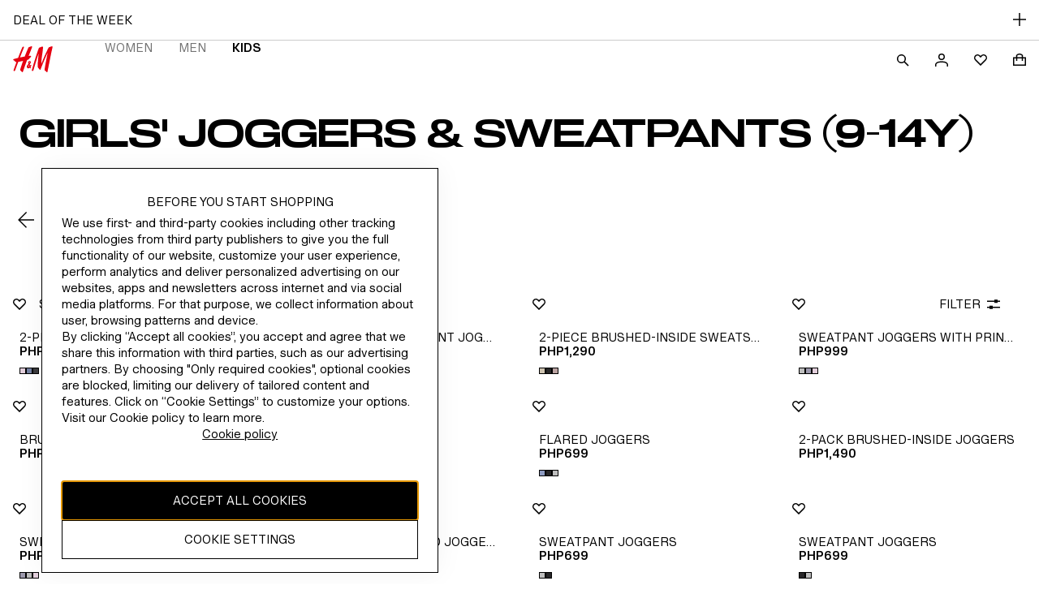

--- FILE ---
content_type: text/javascript
request_url: https://fabulous.hmgroup.com/files/fabulous.bundle.js
body_size: 9002
content:
(()=>{"use strict";var n=function(n,e){return"Evaluating experiment ".concat(n," for flag '").concat(e,"'")},e=function(n,e){return"An error occurred while deciding on flag ".concat(n,": ").concat(e)},t=function(n,e){return"Could not find experiment ".concat(n," in flag '").concat(e,"'. Unable to force user into variation.")},o=function(n,e){return"The variation with id: ".concat(n," does not exist on experiment with id: ").concat(e,". Could not force user into variation.")},r=function(n){return"Failed to fetch data file: ".concat(n)},i=function(n){return"".concat(n,": 'window.utag.link' not found.")},a=function(n){return"Flag '".concat(n,"' was not found in the datafile for this market")},u=function(n){return"".concat(n," flags running on this page were not found in the datafile for this market")},c={WAIT_UNTIL_CONDITION_NOT_MET:function(n){return"WaitUntil Condition not met after ".concat(n," attempts")},DEBUG_GROUP_USER_IN_EXPERIMENT:function(n,e){return e?"User is in ".concat(e," for '").concat(n,"' - click for details"):"User is in experiment '".concat(n,"' - click for details")},DEBUG_GROUP_USER_EXCLUDED:function(n){return"User excluded from experiment '".concat(n,"' - click for details")},DEBUG_GROUP_USER_OUT_OF_RANGE:function(n){return"User is outside traffic allocation for '".concat(n,"' - click for details")}},l=function(n,e,t){if(t||2===arguments.length)for(var o,r=0,i=e.length;r<i;r++)!o&&r in e||(o||(o=Array.prototype.slice.call(e,0,r)),o[r]=e[r]);return n.concat(o||Array.prototype.slice.call(e))},s=new Map,d=new Map;function f(n,e,t,o,r,i){var a={experimentId:n,flagKey:e,variationId:t,status:o,reason:r,timestamp:Date.now(),customAttributes:i},u=s.get(n);if(function(n,e){d.has(n)||d.set(n,[]),d.get(n).push(e)}(n,a),u){if("included"===u.status&&"excluded"===o)return;if("excluded"===u.status&&"included"===o)return s.set(n,a),v(),void window.dispatchEvent(new CustomEvent("qaDataUpdated",{detail:{experimentId:n,status:o,variationId:t,flagKey:e}}))}s.set(n,a),v(),window.dispatchEvent(new CustomEvent("qaDataUpdated",{detail:{experimentId:n,status:o,variationId:t,flagKey:e}}))}function v(){var n;(null===(n=window.fabulous)||void 0===n?void 0:n.fepTool)&&(window.fabulous.fepTool.experiments=Array.from(s.values()))}function p(){s.clear(),d.clear(),v(),window.dispatchEvent(new CustomEvent("qaDataCleared"))}function w(n){var e=new URL(window.location.href),t=e.hostname,o=t.split(".")[0];if(e.searchParams.has("fabulous-live-mode"))return"fabulous-live-mode"===n;if(e.searchParams.has("fabulous-dev-mode"))return"fabulous-dev-mode"===n;if(e.searchParams.has("fabulous-qa-mode"))return"fabulous-qa-mode"===n;try{if(null!==sessionStorage.getItem("fabulous-live-mode"))return"fabulous-live-mode"===n;if(null!==sessionStorage.getItem("fabulous-dev-mode"))return"fabulous-dev-mode"===n;if(null!==sessionStorage.getItem("fabulous-qa-mode"))return"fabulous-qa-mode"===n}catch(n){}var r=o.includes("-www")||/^(tst|int)-/i.test(o),i=["localhost","127.0.0.1"].includes(t),a=localStorage.getItem("fabulous-log-mode");switch(n){case"fabulous-qa-mode":return r;case"fabulous-dev-mode":case"isLocal":return i;case"fabulous-log-mode":return"true"===a;default:return!1}}function m(n,e,t){void 0===e&&(e=100),void 0===t&&(t=40);var o=0;return new Promise((function(r,i){var a=function(){n()?r():++o>=t?i(new Error(c.WAIT_UNTIL_CONDITION_NOT_MET(t))):setTimeout(a,e)};a()}))}var b=function(n){for(var e=[],t=1;t<arguments.length;t++)e[t-1]=arguments[t];console&&console.log&&(w("fabulous-dev-mode")||w("fabulous-qa-mode")||w("fabulous-live-mode")||w("isLocal")||w("fabulous-log-mode"))&&console.log.apply(console,l(["%c:fABulous Info:","background-color: yellow; color: #EB7D24; font-weight: bold;",n],e,!1))},g=function(n){for(var e=[],t=1;t<arguments.length;t++)e[t-1]=arguments[t];console&&console.warn&&(w("fabulous-dev-mode")||w("fabulous-qa-mode")||w("fabulous-live-mode")||w("isLocal")||w("fabulous-log-mode"))&&console.warn.apply(console,l(["%c:fABulous Warning:","color: #FF10F0; font-weight: bold;",n],e,!1))},h=function(n){for(var e=[],t=1;t<arguments.length;t++)e[t-1]=arguments[t];console&&console.error&&console.error.apply(console,l(["%c:fABulous Error:","background-color: red; color: white; font-weight: bold;",n],e,!1))};function y(n,e){var t=Object.keys(e).sort().reduce((function(n,t){return n[t]=e[t],n}),{});return n+JSON.stringify(t)}function x(n,e,t,o){if(void 0===t&&(t=!1),0!==e.length&&(w("fabulous-dev-mode")||w("fabulous-qa-mode")||w("fabulous-live-mode")||w("isLocal")||w("fabulous-log-mode"))){var r=!0===t,i="out-of-range"===t,a=r?"#4CAF50":i?"rgb(25, 118, 210)":"#FF9800",u=r?"✅":i?"🔵":"❌",l=void 0;if(r&&o){var s=o.match(/→ (.*?) \(/);s&&(l=s[1])}var d=r?c.DEBUG_GROUP_USER_IN_EXPERIMENT(n,l):i?c.DEBUG_GROUP_USER_OUT_OF_RANGE(n):c.DEBUG_GROUP_USER_EXCLUDED(n),f="".concat(u," ").concat(d);console.groupCollapsed("%c:fABulous Info:%c ".concat(f),"background-color: yellow; color: #EB7D24; font-weight: bold;","color: ".concat(a,";")),e.forEach((function(n){console.log("%c".concat(n),"color: ".concat(a,";"))})),console.groupEnd()}}var E=new Set,_=null;const k=function(n,e){var t=[],o=e.every((function(e){var o=e.attribute,r=e.matchType,i=e.values,a=n[o],u=i;if(null==a){var c=void 0===a?function(n){return"'".concat(n,"' is undefined")}(o):function(n){return"'".concat(n,"' is null")}(o);return t.push(c),!1}"touchpoint"!==o&&"locale"!==o||("string"==typeof a?a=a.toLowerCase():Array.isArray(a)&&(a=a.map((function(n){return String(n).toLowerCase()}))),u=u.map((function(n){return String(n).toLowerCase()})));var l=Array.isArray(a)?a.map((function(n){return String(n)})):null,s=l?null:String(a),d=l?NaN:parseFloat(s),f=u.map((function(n){return parseFloat(String(n))})),v=!1,p="";switch(r){case"eq":(v=l?l.some((function(n){return u.includes(n)})):u.includes(s))||(p=function(n,e,t){return"'".concat(n,"' value '").concat(e,"' not equal to any of ").concat(JSON.stringify(t))}(o,a,u));break;case"ne":(v=l?l.every((function(n){return!u.includes(n)})):!u.includes(s))||(p=function(n,e,t){return"'".concat(n,"' value '").concat(e,"' should not equal any of ").concat(JSON.stringify(t)," but it does")}(o,a,u));break;case"sub":(v=l?l.some((function(n){return u.some((function(e){return n.includes(String(e))}))})):u.some((function(n){return s.includes(String(n))})))||(p=function(n,e,t){return"'".concat(n,"' value '").concat(e,"' does not contain any of ").concat(JSON.stringify(t))}(o,a,u));break;case"nosub":(v=l?!l.some((function(n){return u.some((function(e){return n.includes(String(e))}))})):!u.some((function(n){return s.includes(String(n))})))||(p=function(n,e,t){return"'".concat(n,"' value '").concat(e,"' should not contain any of ").concat(JSON.stringify(t)," but it does")}(o,a,u));break;case"gt":(v=f.every((function(n){return d>n})))||(p=function(n,e,t){return"'".concat(n,"' value ").concat(e," is not greater than all of ").concat(JSON.stringify(t))}(o,d,f));break;case"lt":(v=f.every((function(n){return d<n})))||(p=function(n,e,t){return"'".concat(n,"' value ").concat(e," is not less than all of ").concat(JSON.stringify(t))}(o,d,f));break;case"gte":(v=f.every((function(n){return d>=n})))||(p=function(n,e,t){return"'".concat(n,"' value ").concat(e," is not greater than or equal to all of ").concat(JSON.stringify(t))}(o,d,f));break;case"lte":(v=f.every((function(n){return d<=n})))||(p=function(n,e,t){return"'".concat(n,"' value ").concat(e," is not less than or equal to all of ").concat(JSON.stringify(t))}(o,d,f));break;default:v=!1,p=function(n,e){return"'".concat(n,"' has unknown match type '").concat(e,"'")}(o,r)}return v||t.push(p),v}));return!o&&t.length>0&&(window.fabulousLastAttributeFailure=function(n){return"❌ At least one attribute check failed: ".concat(n.join(", "))}(t)),o};function I(n,e){if(null!==e){var t=function(n,e,t){if(null===t)return!1;var o=e.toString(),r=t.toString();return!n.experiments.some((function(n){return n.experimentId===o}))&&(n.experiments.push({experimentId:o,variationId:r}),!0)}(window.fabulous.user,n,e);t&&(o=n,r=e,m((function(){var n,e,t,o,r,i,a,u,c,l=function(n){return"string"==typeof n&&n.length>0};return!(!(null===(n=null===window||void 0===window?void 0:window.utag)||void 0===n?void 0:n.link)||!(l(null===(t=null===(e=null===window||void 0===window?void 0:window.tiq)||void 0===e?void 0:e.pageData)||void 0===t?void 0:t.display_language)&&l(null===(r=null===(o=null===window||void 0===window?void 0:window.tiq)||void 0===o?void 0:o.pageData)||void 0===r?void 0:r.selected_market)||l(null===(a=null===(i=null===window||void 0===window?void 0:window.tiq)||void 0===i?void 0:i.pageData)||void 0===a?void 0:a.region_locale)&&l(null===(c=null===(u=null===window||void 0===window?void 0:window.tiq)||void 0===u?void 0:u.pageData)||void 0===c?void 0:c.region_market)))}),100,100).then((function(){window.utag.link({event_type:"FABULOUS_INTEGRATION",experiment_id:o.toString(),variation_id:r.toString()})})).catch((function(n){h(i(n))})))}var o,r}var S=function(e,t,o,r){var i=[n(e,t)];return o&&i.push(o),void 0!==r&&i.push(function(n,e){return"Assigned bucket id: ".concat(n," for flag: ").concat(e)}(r,t),function(n,e){return"Finding variation for bucketId ".concat(n," in experiment ").concat(e)}(r,e)),i},A=function(){return A=Object.assign||function(n){for(var e,t=1,o=arguments.length;t<o;t++)for(var r in e=arguments[t])Object.prototype.hasOwnProperty.call(e,r)&&(n[r]=e[r]);return n},A.apply(this,arguments)},D={enabled:!1,variation:null,variables:null,startExperimentNow:function(){}};var U=function(n,e,t,o){return new(t||(t=Promise))((function(r,i){function a(n){try{c(o.next(n))}catch(n){i(n)}}function u(n){try{c(o.throw(n))}catch(n){i(n)}}function c(n){var e;n.done?r(n.value):(e=n.value,e instanceof t?e:new t((function(n){n(e)}))).then(a,u)}c((o=o.apply(n,e||[])).next())}))},O=function(n,e){var t,o,r,i,a={label:0,sent:function(){if(1&r[0])throw r[1];return r[1]},trys:[],ops:[]};return i={next:u(0),throw:u(1),return:u(2)},"function"==typeof Symbol&&(i[Symbol.iterator]=function(){return this}),i;function u(u){return function(c){return function(u){if(t)throw new TypeError("Generator is already executing.");for(;i&&(i=0,u[0]&&(a=0)),a;)try{if(t=1,o&&(r=2&u[0]?o.return:u[0]?o.throw||((r=o.return)&&r.call(o),0):o.next)&&!(r=r.call(o,u[1])).done)return r;switch(o=0,r&&(u=[2&u[0],r.value]),u[0]){case 0:case 1:r=u;break;case 4:return a.label++,{value:u[1],done:!1};case 5:a.label++,o=u[1],u=[0];continue;case 7:u=a.ops.pop(),a.trys.pop();continue;default:if(!((r=(r=a.trys).length>0&&r[r.length-1])||6!==u[0]&&2!==u[0])){a=0;continue}if(3===u[0]&&(!r||u[1]>r[0]&&u[1]<r[3])){a.label=u[1];break}if(6===u[0]&&a.label<r[1]){a.label=r[1],r=u;break}if(r&&a.label<r[2]){a.label=r[2],a.ops.push(u);break}r[2]&&a.ops.pop(),a.trys.pop();continue}u=e.call(n,a)}catch(n){u=[6,n],o=0}finally{t=r=0}if(5&u[0])throw u[1];return{value:u[0]?u[1]:void 0,done:!0}}([u,c])}}},F=null;const N=function(){return U(void 0,void 0,void 0,(function(){return O(this,(function(n){return window.fabulous.dataFile?(b("datafile already loaded in window.fabulous.dataFile, returning that"),[2,Promise.resolve(window.fabulous.dataFile)]):(F||(F=U(void 0,void 0,void 0,(function(){var n,e,t,o,i,a,u,c,l,s,d,f;return O(this,(function(v){switch(v.label){case 0:return n=window.fabulousBrand,(null==(e=document.currentScript)?void 0:e.getAttribute("data-brand"))&&(n=e.getAttribute("data-brand"),window.fabulousBrand=n),n||(n="hm"),[4,m((function(){return window.fabulous.user.attributes.locale}))];case 1:v.sent(),t=window.fabulous.user.attributes.locale,o=w("fabulous-qa-mode"),i=w("fabulous-dev-mode"),a=function(){return b("You are in QA mode, using QA data file."),"qa"},u=function(){return b("You are in DEV mode, using DEV data file."),"dev"},c=function(){return b("You are in LIVE mode, using LIVE/Production data file."),"prod"},l=o?a():i?u():c(),s="https://fabulous.hmgroup.com/files/".concat("v3","/").concat(n,"/").concat(l,"/web/datafile_").concat(t,".json"),v.label=2;case 2:return v.trys.push([2,5,,6]),"auth-callback"===t?(F=null,[2]):[4,fetch(s)];case 3:return[4,v.sent().json()];case 4:return d=v.sent(),window.fabulous.dataFile=d,b("datafile fetched and set in window.fabulous.dataFile"),[2,d];case 5:throw f=v.sent(),h(r(f)),f;case 6:return[2]}}))}))),[2,F])}))}))},L={randomUUID:"undefined"!=typeof crypto&&crypto.randomUUID&&crypto.randomUUID.bind(crypto)};let q;const C=new Uint8Array(16);function T(){if(!q&&(q="undefined"!=typeof crypto&&crypto.getRandomValues&&crypto.getRandomValues.bind(crypto),!q))throw new Error("crypto.getRandomValues() not supported. See https://github.com/uuidjs/uuid#getrandomvalues-not-supported");return q(C)}const R=[];for(let n=0;n<256;++n)R.push((n+256).toString(16).slice(1));const j=function(n,e,t){if(L.randomUUID&&!e&&!n)return L.randomUUID();const o=(n=n||{}).random||(n.rng||T)();if(o[6]=15&o[6]|64,o[8]=63&o[8]|128,e){t=t||0;for(let n=0;n<16;++n)e[t+n]=o[n];return e}return function(n,e=0){return R[n[e+0]]+R[n[e+1]]+R[n[e+2]]+R[n[e+3]]+"-"+R[n[e+4]]+R[n[e+5]]+"-"+R[n[e+6]]+R[n[e+7]]+"-"+R[n[e+8]]+R[n[e+9]]+"-"+R[n[e+10]]+R[n[e+11]]+R[n[e+12]]+R[n[e+13]]+R[n[e+14]]+R[n[e+15]]}(o)},P=function(){var n="fabulousVisitorID",e="fabulousVisitorID_expiration",t=new Date,o=localStorage.getItem(n),r=localStorage.getItem(e),i=function(){var n=new Date;n.setFullYear(n.getFullYear()+1),localStorage.setItem(e,n.toISOString())};if(o&&r){var a=new Date(r);if(!isNaN(a.getTime())&&t<a)return i(),o}var u=j();return localStorage.setItem(n,u),i(),u};var B=function(){var n,e="DESKTOP";return n=navigator.userAgent||navigator.vendor||(null===window||void 0===window?void 0:window.opera),(/(android|bb\d+|meego).+mobile|avantgo|bada\/|blackberry|blazer|compal|elaine|fennec|hiptop|iemobile|ip(hone|od)|iris|kindle|lge |maemo|midp|mmp|mobile.+firefox|netfront|opera m(ob|in)i|palm( os)?|phone|p(ixi|re)\/|plucker|pocket|psp|series(4|6)0|symbian|treo|up\.(browser|link)|vodafone|wap|windows ce|xda|xiino/i.test(n)||/1207|6310|6590|3gso|4thp|50[1-6]i|770s|802s|a wa|abac|ac(er|oo|s\-)|ai(ko|rn)|al(av|ca|co)|amoi|an(ex|ny|yw)|aptu|ar(ch|go)|as(te|us)|attw|au(di|\-m|r |s )|avan|be(ck|ll|nq)|bi(lb|rd)|bl(ac|az)|br(e|v)w|bumb|bw\-(n|u)|c55\/|capi|ccwa|cdm\-|cell|chtm|cldc|cmd\-|co(mp|nd)|craw|da(it|ll|ng)|dbte|dc\-s|devi|dica|dmob|do(c|p)o|ds(12|\-d)|el(49|ai)|em(l2|ul)|er(ic|k0)|esl8|ez([4-7]0|os|wa|ze)|fetc|fly(\-|_)|g1 u|g560|gene|gf\-5|g\-mo|go(\.w|od)|gr(ad|un)|haie|hcit|hd\-(m|p|t)|hei\-|hi(pt|ta)|hp( i|ip)|hs\-c|ht(c(\-| |_|a|g|p|s|t)|tp)|hu(aw|tc)|i\-(20|go|ma)|i230|iac( |\-|\/)|ibro|idea|ig01|ikom|im1k|inno|ipaq|iris|ja(t|v)a|jbro|jemu|jigs|kddi|keji|kgt( |\/)|klon|kpt |kwc\-|kyo(c|k)|le(no|xi)|lg( g|\/(k|l|u)|50|54|\-[a-w])|libw|lynx|m1\-w|m3ga|m50\/|ma(te|ui|xo)|mc(01|21|ca)|m\-cr|me(rc|ri)|mi(o8|oa|ts)|mmef|mo(01|02|bi|de|do|t(\-| |o|v)|zz)|mt(50|p1|v )|mwbp|mywa|n10[0-2]|n20[2-3]|n30(0|2)|n50(0|2|5)|n7(0(0|1)|10)|ne((c|m)\-|on|tf|wf|wg|wt)|nok(6|i)|nzph|o2im|op(ti|wv)|oran|owg1|p800|pan(a|d|t)|pdxg|pg(13|\-([1-8]|c))|phil|pire|pl(ay|uc)|pn\-2|po(ck|rt|se)|prox|psio|pt\-g|qa\-a|qc(07|12|21|32|60|\-[2-7]|i\-)|qtek|r380|r600|raks|rim9|ro(ve|zo)|s55\/|sa(ge|ma|mm|ms|ny|va)|sc(01|h\-|oo|p\-)|sdk\/|se(c(\-|0|1)|47|mc|nd|ri)|sgh\-|shar|sie(\-|m)|sk\-0|sl(45|id)|sm(al|ar|b3|it|t5)|so(ft|ny)|sp(01|h\-|v\-|v )|sy(01|mb)|t2(18|50)|t6(00|10|18)|ta(gt|lk)|tcl\-|tdg\-|tel(i|m)|tim\-|t\-mo|to(pl|sh)|ts(70|m\-|m3|m5)|tx\-9|up(\.b|g1|si)|utst|v400|v750|veri|vi(rg|te)|vk(40|5[0-3]|\-v)|vm40|voda|vulc|vx(52|53|60|61|70|80|81|83|85|98)|w3c(\-| )|webc|whit|wi(g |nc|nw)|wmlb|wonu|x700|yas\-|your|zeto|zte\-/i.test(n.substr(0,4)))&&(e="MOBILE"),e};const G=function(){var n,e;window.fabulous.user.visitorId=P(),window.fabulous.user.attributes.locale=function(){var n=new URL(window.location.href).pathname.split("/");if(n&&n.length>1){var e=n[1];if(e.includes("-")||e.includes("_"))return e}return null}();var t,o,r=(t="aamoptsegs",2===(o=("; "+document.cookie).split("; "+t+"=")).length?decodeURIComponent(o.pop().split(";").shift()):null);null!==r&&(window.fabulous.user.attributes.segments=r);var i=function(){var n=localStorage.getItem("audience_data_extended");if(!n)return null;var e=null;try{e=JSON.parse(n)}catch(n){return null}var t=Array.isArray(null==e?void 0:e.audiences)&&(null==e?void 0:e.audiences)||[];if(0===t.length)return null;for(var o=[],r=new Set,i=0,a=t;i<a.length;i++){var u=a[i],c=null==u?void 0:u.id;if("string"==typeof c&&""!==c.trim()){var l=c.trim();r.has(l)||(o.push(l),r.add(l));var s=null==u?void 0:u.splitGroup;if("string"==typeof s&&""!==s.trim()){var d="".concat(l," - ").concat(s.trim());r.has(d)||(o.push(d),r.add(d))}}}return o.length>0?o:null}(),a=function(){var n=localStorage.getItem("audience_data");if(n){var e=n.split("|");if(e.length>2&&e[2])return e[2]}return null}(),u={};if(null!==i){u.customer_audiences=i;try{Object.defineProperty(window.fabulous.user.attributes,"customer_audiences",{value:i,writable:!1,enumerable:!0,configurable:!1})}catch(n){}}else if(null!==a){u.customer_audiences=a;try{Object.defineProperty(window.fabulous.user.attributes,"customer_audiences",{value:a,writable:!1,enumerable:!0,configurable:!1})}catch(n){}}if(window.fabulous.user.attributes.touchpoint=null!==(e=null===(n=window.getTouchpoint)||void 0===n?void 0:n.call(window))&&void 0!==e?e:null==B?void 0:B(),Object.keys(u).length>0){var c=Object.getOwnPropertyDescriptor(window.fabulous.user,"attributes");if(!c||"function"!=typeof c.get&&"function"!=typeof c.set){var l=window.fabulous.user.attributes,s=new Set(Object.keys(u));try{Object.defineProperty(window.fabulous.user,"attributes",{get:function(){return l},set:function(n){Object.keys(n).forEach((function(e){s.has(e)||(l[e]=n[e])})),Object.entries(u).forEach((function(n){var e=n[0],t=n[1];null!=t&&Object.defineProperty(l,e,{value:t,writable:!1,enumerable:!0,configurable:!1})}))},enumerable:!0,configurable:!1})}catch(n){}}}};var M={recordExperiment:f,getExperiments:function(){var n,e;return(null===(e=null===(n=window.fabulous)||void 0===n?void 0:n.fepTool)||void 0===e?void 0:e.experiments)||[]},getExperiment:function(n){var e,t;return((null===(t=null===(e=window.fabulous)||void 0===e?void 0:e.fepTool)||void 0===t?void 0:t.experiments)||[]).find((function(e){return e.experimentId===n}))},subscribe:function(n){return window.addEventListener("qaDataUpdated",n),window.addEventListener("qaDataCleared",n),function(){window.removeEventListener("qaDataUpdated",n),window.removeEventListener("qaDataCleared",n)}},clear:p};window.fabulous={version:"1.5.0",isReady:!1,decide:function(n,r){var i;void 0===r&&(r={}),void 0===(null==r?void 0:r.startExperiment)&&(r=A(A({},r),{startExperiment:!0}));try{var c=A({},D);if(!(n in window.fabulous.dataFile.flags))return function(n){E.add(n),_&&clearTimeout(_),_=setTimeout((function(){!function(){if(0!==E.size){if(w("fabulous-dev-mode")||w("fabulous-qa-mode")||w("fabulous-live-mode")||w("isLocal")||w("fabulous-log-mode")){var n=Array.from(E);1===n.length?b(a(n[0])):(console.groupCollapsed("%c:fABulous Info:%c ".concat(u(n.length)),"background-color: yellow; color: #EB7D24; font-weight: bold;","color: #FF9800;"),n.forEach((function(n){return console.log("%c• ".concat(n),"color: #FF9800;")})),console.groupEnd())}E.clear(),_=null}}()}),1e3)}(n),c;var l=function(n,e){var t=y(n,e);return window.fabulous.storedDecisions[t]}(n,r);if(l&&l._experimentId)return f(l._experimentId,n,l.variation,null!==l.variation?"included":"excluded","Cached decision: Exp ".concat(l._experimentId),null==r?void 0:r.customAttributes),l;if(null==r?void 0:r.customAttributes){var s=new Set(["customer_audiences"]),d={};Object.entries(r.customAttributes).forEach((function(n){var e=n[0],t=n[1];s.has(e)||(d[e]=t)})),Object.assign(window.fabulous.user.attributes,d)}var v=function(n){var e,r,i,a,u,c,l,s=new URLSearchParams(window.location.search),d=null===(r=null===(e=window.fabulous)||void 0===e?void 0:e.dataFile)||void 0===r?void 0:r.flags,f=s.get("_fabulous_exp"),v=s.get("_fabulous_var");if(f&&v){var p=Number(f),w=Number(v);if(!d||!d[n])return{forceDecision:!1};var m=null===(a=null===(i=d[n])||void 0===i?void 0:i.experiments)||void 0===a?void 0:a.find((function(n){return n.id===p}));return m?(null===(u=null==m?void 0:m.variations)||void 0===u?void 0:u.some((function(n){return n.id===w})))?(b(function(n,e,t){return"Forcing decision for experiment: ".concat(n," and variation: ").concat(e," for flag: ").concat(t)}(p,w,n)),{forceDecision:!0,forcedExperimentId:p,forcedVariationId:w}):(g(o(w,p)),{forceDecision:!1,invalidForce:!0}):(g(t(p,n)),{forceDecision:!1,invalidForce:!0})}var h=sessionStorage.getItem("feptool_fabulous_experiments");if(h)for(var y=function(e){var t=null===(l=null===(c=d[n])||void 0===c?void 0:c.experiments)||void 0===l?void 0:l.find((function(n){return n.id.toString()===e.experimentId}));if(t){var o=t.variations.find((function(n){return n.id.toString()===e.variationId}));if(o)return{value:{forceDecision:!0,forcedExperimentId:t.id,forcedVariationId:o.id}}}},x=0,E=JSON.parse(h);x<E.length;x++){var _=y(E[x]);if("object"==typeof _)return _.value}return{forceDecision:!1}}(n),p=v.forceDecision,m=v.forcedExperimentId,U=v.forcedVariationId;if(v.invalidForce)return c;for(var O=window.fabulous.dataFile.flags[n],F=[],N=null!==(i=sessionStorage.getItem("feptool_disabled_experiments"))&&void 0!==i?i:"[]",L=JSON.parse(N),q=new Set(Array.isArray(L)?L.map(String):[]),C=function(e){if(q.has(String(e.id)))return F.push.apply(F,S(e.id,n,"Disabled via QA-tool")),f(e.id,n,null,"excluded","Disabled via QA-tool",null==r?void 0:r.customAttributes),"continue";if(p&&e.id!==m){var t=function(n,e){return"Skipping experiment ".concat(n," - force decision is active for experiment ").concat(e)}(e.id,m);return F.push.apply(F,S(e.id,n,t)),f(e.id,n,null,"excluded",t,null==r?void 0:r.customAttributes),"continue"}var o,i,a=!0;if(p||(a=k(window.fabulous.user.attributes,e.attributes))||(t="",window.fabulousLastAttributeFailure?(t=window.fabulousLastAttributeFailure,delete window.fabulousLastAttributeFailure):t="❌ User attributes do not match experiment criteria",F.push.apply(F,S(e.id,n,t)),f(e.id,n,null,"excluded",t,null==r?void 0:r.customAttributes)),p||a){F.push((o=e.id,i=p,"✅ User matches attributes for experiment ".concat(o).concat(i?" (forced)":"")));var u=p?function(n,e,t){for(var o in n.flags){var r=n.flags[o].experiments.find((function(n){return n.id===e}));if(r){var i=r.distribution&&r.distribution.find((function(n){return n.variationId===t}));if(i)return i.endOfRange-1}}return null}(window.fabulous.dataFile,m,U):function(n,e){var t=function(n,e){void 0===e&&(e=0);for(var t=n.length%4,o=n.length-t,r=e,i=3432918353,a=461845907,u=0;u<o;u+=4){var c=255&n.charCodeAt(u)|(255&n.charCodeAt(u+1))<<8|(255&n.charCodeAt(u+2))<<16|(255&n.charCodeAt(u+3))<<24;c=(c=Math.imul(c,i))<<15|c>>>17,r=(r^=c=Math.imul(c,a))<<13|r>>>19,r=Math.imul(r,5)+3864292196}var l,s=0;switch(t){case 3:s^=(255&n.charCodeAt(o+2))<<16;case 2:s^=(255&n.charCodeAt(o+1))<<8;case 1:s^=255&n.charCodeAt(o),s=(s=Math.imul(s,i))<<15|s>>>17,r^=s=Math.imul(s,a)}return l=r^=n.length,l^=l>>>16,l=Math.imul(l,2246822507),l^=l>>>13,l=Math.imul(l,3266489909),(r=(l^=l>>>16)>>>0)>>>0}("".concat(n,"-").concat(e),1)/Math.pow(2,32);return Math.floor(1e4*t)}(window.fabulous.user.visitorId,e.id);F.push.apply(F,S(e.id,n,void 0,u)),c=A(A({},function(n,e,t){for(var o=e.variations,r=function(e){if(n>=e.endOfRange)return"continue";var r=e.variationId,i=o.find((function(n){return n.id===r}));if(!i)return"continue";var a=null==t?void 0:t.map((function(n){var e=i.variables.find((function(e){return e.id===n.id}));return{var_key:n.var_key,value:e?e.value:null}})),u={enabled:0!==r,variation:r,variables:{},startExperimentNow:function(){}};return a?a.forEach((function(n){u.variables[n.var_key]=n.value})):u.variables=null,{value:u}},i=0,a=e.distribution;i<a.length;i++){var u=r(a[i]);if("object"==typeof u)return u.value}return{enabled:!1,variation:null,variables:null,startExperimentNow:function(){}}}(u,e,O.variables)),{_experimentId:e.id}),function(n,e,t){0===t?n.push(function(n){return"Visitor was bucketed into control for the feature: ".concat(n)}(e)):null===t?n.push(function(n){return"Visitor was bucketed outside experiment for the feature: ".concat(n)}(e)):n.push(function(n,e){return"Visitor was bucketed into variation: ".concat(n," for the feature: ").concat(e)}(t,e))}(F,n,c.variation);var l=function(n,e,t){return 0===e?function(n,e){return"Exp ".concat(n," → Control (bucket: ").concat(e,")")}(n,t):null===e?function(n,e){return"Exp ".concat(n," → You are outside this experiments traffic allocation (bucket: ").concat(e,")")}(n,t):function(n,e,t){return"Exp ".concat(n," → Variation ").concat(e," (bucket: ").concat(t,")")}(n,e,t)}(e.id,c.variation,u);return!1!==(null==r?void 0:r.startExperiment)&&F.push("Calling utag.link with event_type: FABULOUS_INTEGRATION"),f(e.id,n,c.variation,"included",l,null==r?void 0:r.customAttributes),null===c.variation?function(n,e,t){x(n,e,"out-of-range",t)}(n,F,l):function(n,e,t){x(n,e,!0,t)}(n,F,l),(null==r?void 0:r.startExperiment)?I(e.id,c.variation):c=A(A({},c),{startExperimentNow:function(){I(e.id,c.variation),f(e.id,n,c.variation,"included","Experiment started via startExperimentNow()")}}),function(n,e,t){var o=y(n,e);window.fabulous.storedDecisions[o]=t}(n,r,c),{value:c}}},T=0,R=O.experiments;T<R.length;T++){var j=C(R[T]);if("object"==typeof j)return j.value}return F.length>0&&function(n,e){e.push(function(n){return"User was not included in any experiments for flag '".concat(n,"' - returning default decision (variation: baseline)")}(n)),x(n,e,!1,"No experiments matched → Default decision")}(n,F),c}catch(t){return h(e(n,t)),D}},dataFile:null,user:{experiments:[],visitorId:"",attributes:{}},fepTool:{experiments:[],qaTracker:M},storedDecisions:{},getDebugHistory:function(n){return d.get(n)||[]},clearQAExperiments:p,removeQAExperiment:function(n){s.delete(n)&&(v(),window.dispatchEvent(new CustomEvent("qaDataCleared")))},init:function(){return n=this,e=void 0,o=function(){var n,e;return function(n,e){var t,o,r,i,a={label:0,sent:function(){if(1&r[0])throw r[1];return r[1]},trys:[],ops:[]};return i={next:u(0),throw:u(1),return:u(2)},"function"==typeof Symbol&&(i[Symbol.iterator]=function(){return this}),i;function u(u){return function(c){return function(u){if(t)throw new TypeError("Generator is already executing.");for(;i&&(i=0,u[0]&&(a=0)),a;)try{if(t=1,o&&(r=2&u[0]?o.return:u[0]?o.throw||((r=o.return)&&r.call(o),0):o.next)&&!(r=r.call(o,u[1])).done)return r;switch(o=0,r&&(u=[2&u[0],r.value]),u[0]){case 0:case 1:r=u;break;case 4:return a.label++,{value:u[1],done:!1};case 5:a.label++,o=u[1],u=[0];continue;case 7:u=a.ops.pop(),a.trys.pop();continue;default:if(!((r=(r=a.trys).length>0&&r[r.length-1])||6!==u[0]&&2!==u[0])){a=0;continue}if(3===u[0]&&(!r||u[1]>r[0]&&u[1]<r[3])){a.label=u[1];break}if(6===u[0]&&a.label<r[1]){a.label=r[1],r=u;break}if(r&&a.label<r[2]){a.label=r[2],a.ops.push(u);break}r[2]&&a.ops.pop(),a.trys.pop();continue}u=e.call(n,a)}catch(n){u=[6,n],o=0}finally{t=r=0}if(5&u[0])throw u[1];return{value:u[0]?u[1]:void 0,done:!0}}([u,c])}}}(this,(function(t){switch(t.label){case 0:G(),t.label=1;case 1:return t.trys.push([1,3,,4]),n=this,[4,N()];case 2:return n.dataFile=t.sent(),window.__onFabulousLoaded&&"function"==typeof window.__onFabulousLoaded&&window.__onFabulousLoaded(),Array.isArray(window.__onFabulousLoadedArray)&&window.__onFabulousLoadedArray.forEach((function(n){"function"==typeof n&&n()})),this.isReady=!0,window.dispatchEvent(new CustomEvent("fabulousReady",{detail:{version:this.version,timestamp:Date.now()}})),[3,4];case 3:return e=t.sent(),m((function(){return Array.isArray(window.__onFabulousLoadedArray)})).then((function(){window.__onFabulousLoadedArray.forEach((function(n){"function"==typeof n&&n()}))})),m((function(){return!!window.__onFabulousLoaded})).then((function(){window.__onFabulousLoaded()})),h(r(e)),[3,4];case 4:return function(){var n=localStorage.getItem("fepTool-url");if(n){var e="".concat(n,"/fep-tool.js"),t=function(){if(!document.querySelector('script[src="'.concat(e,'"]'))){var n=document.createElement("script");n.src=e,document.body.appendChild(n)}};"loading"===document.readyState?document.addEventListener("DOMContentLoaded",t):t()}}(),[2]}}))},new((t=void 0)||(t=Promise))((function(r,i){function a(n){try{c(o.next(n))}catch(n){i(n)}}function u(n){try{c(o.throw(n))}catch(n){i(n)}}function c(n){var e;n.done?r(n.value):(e=n.value,e instanceof t?e:new t((function(n){n(e)}))).then(a,u)}c((o=o.apply(n,e||[])).next())}));var n,e,t,o}},window.fabulous.init()})();